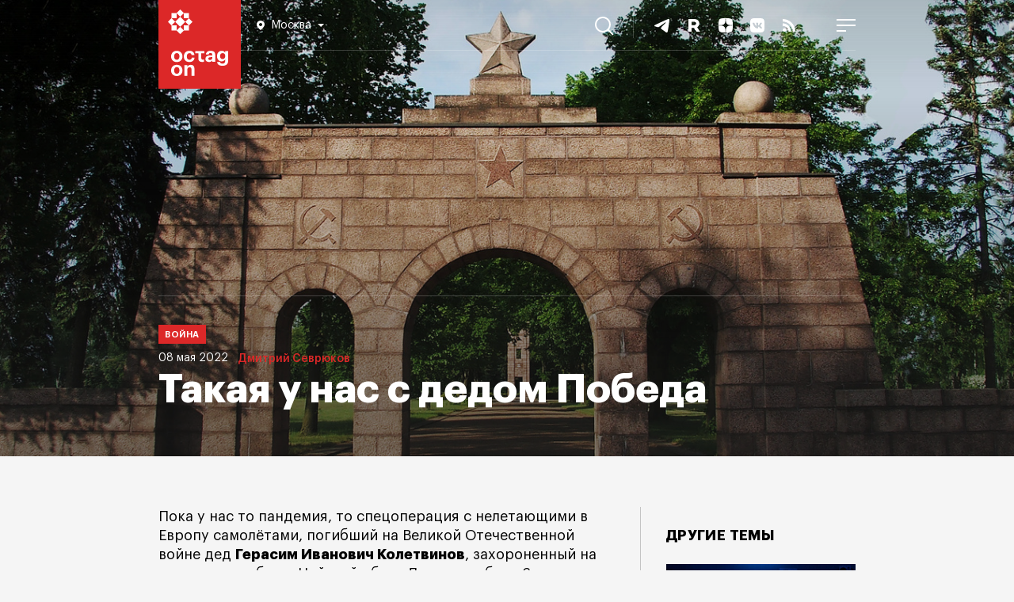

--- FILE ---
content_type: text/html; charset=UTF-8
request_url: https://octagon.media/vojna/takaya_u_nas_s_dedom_pobeda.html
body_size: 16949
content:
                                        
<!DOCTYPE html>
<html lang="ru">
<head>
<!--Head-->
<title>Такая у нас с дедом Победа | Октагон.Медиа</title>
<meta charset="utf-8" />
<meta name="viewport" content="width=device-width, initial-scale=1.0" />
<meta name="keywords" content="Победа, 9 Мая, пандемия, спецоперация, военные истории, Великая отечественная война, Дрезден, герои войны" />
<meta name="description" content="Пока у нас то пандемия, то спецоперация с нелетающими самолетами в Европу, погибший на Великой Отечественной войне дед Герасим Иванович Колетвинов, захороненный на русском кладбище Цайтхайн близ Дрездена, блок 6, участок 823, устал ждать приезда внука. Младший брат моей бабушки, призванный в конце июня 1941-го года, в первые дни нашествия фашистов, долгие годы числился без вести пропавшим под Могилёвом в Белоруссии. Видимо, не зря ещё в детстве произвели особое на меня впечатление книга Константина Симонова «Живые и мёртвые» и одноименный кинофильм с Кириллом Лавровым и Анатолием Папановым в роли комбрига Серпилина, руководившего в тех краях обороной. Когда в прошлогоднем мае благодаря усилиям российских, австрийских и немецких поисковиков наконец выяснилась судьба деда Герасима и стало известно место его захоронения, оказалось, что мобилизованный красноармеец Колетвинов принял бой с превосходящими силами противника именно на том направлении, оказавшись в описанной Симоновым трагической мясорубке первых дней войны. Вместе с сотнями тысяч таких же, как он, советских бойцов, бившихся в окружении, дед Герасим был пленен и погиб в нацистском шталаге IV H (304) 16.11.1941 г." />

<link rel="icon" href="https://octagon.media/favicon.png" type="image/png" />

<link rel="canonical" href="https://octagon.media/vojna/takaya_u_nas_s_dedom_pobeda.html" />

<link rel="stylesheet" href="/_css/fonts.css" type="text/css" />
<link rel="stylesheet" href="https://octagon.media/_css/style.min.css?rand=5595" type="text/css" />
<link rel="stylesheet" href="https://octagon.media/_css/slick.css" type="text/css" />
<link rel="stylesheet" href="https://octagon.media/_css/lightslider.css" type="text/css" />
<link rel="stylesheet" href="https://octagon.media/_css/embed.css" type="text/css" />

<script type="text/javascript" src="https://octagon.media/_js/1.jquery-3.5.1.min.js"></script>
<script type="text/javascript" src="/_js/js.js?r=8132"></script>
<script type="text/javascript" src="https://octagon.media/_js/slick.min.js"></script>
<script type="text/javascript" src="https://octagon.media/_js/media.js"></script>
<!--<script src="https://www.youtube.com/iframe_api"></script>-->
<script src="https://octagon.media/_js/lightslider.js"></script>

<link rel="stylesheet" href="https://octagon.media/_css/jquery.mCustomScrollbar.min.css" type="text/css" />
<script src="https://octagon.media/_js/jquery.mCustomScrollbar.min.js"></script>

<link rel="alternate" type="application/rss+xml" title="Октагон.Медиа новости и статьи" href="https://octagon.media/google_news.xml" />

<!-- Verifications -->
<meta name="google-site-verification" content="7koLG9Q0oIwGpy98M3sFHDe06FtPKLlhFwMoQOR87Ps" />
<!-- Pinterest verification -->
<meta name="p:domain_verify" content="b171340a9bd4949bbb7babe48d098c21"/>

<!-- Yandex.RTB -->
<script>window.yaContextCb=window.yaContextCb||[]</script>
<script src="https://yandex.ru/ads/system/context.js" async></script>

<!-- СМИ24 -->
<script async src="https://jsn.24smi.net/smi.js"></script><meta property="og:type" content="article" />
<meta property="og:title" content="Такая у нас с дедом Победа" />
<meta property="og:description" content="Пока у нас то пандемия, то спецоперация с нелетающими самолетами в Европу, погибший на Великой Отечественной войне дед Герасим Иванович Колетвинов, захороненный на русском кладбище Цайтхайн близ Дрездена, блок 6, участок 823, устал ждать приезда внука. Младший брат моей бабушки, призванный в конце июня 1941-го года, в первые дни нашествия фашистов, долгие годы числился без вести пропавшим под Могилёвом в Белоруссии. Видимо, не зря ещё в детстве произвели особое на меня впечатление книга Константина Симонова «Живые и мёртвые» и одноименный кинофильм с Кириллом Лавровым и Анатолием Папановым в роли комбрига Серпилина, руководившего в тех краях обороной. Когда в прошлогоднем мае благодаря усилиям российских, австрийских и немецких поисковиков наконец выяснилась судьба деда Герасима и стало известно место его захоронения, оказалось, что мобилизованный красноармеец Колетвинов принял бой с превосходящими силами противника именно на том направлении, оказавшись в описанной Симоновым трагической мясорубке первых дней войны. Вместе с сотнями тысяч таких же, как он, советских бойцов, бившихся в окружении, дед Герасим был пленен и погиб в нацистском шталаге IV H (304) 16.11.1941 г." />
<meta property="og:url" content="https://octagon.media/vojna/takaya_u_nas_s_dedom_pobeda.html" />
<meta property="og:image" content="https://cms.octagon.media/_clients/591571c7-9a4a-4a42-9059-6db42dee462b/files/pics/1920x944/2022_05_08__1920x944_2496.jpg" />
<script type="text/javascript" src="https://vk.ru/js/api/openapi.js?168"></script>
</head>
<body class="arts">
<!--Шапка-->
<header>
    
    <div class="nav_panel">
        <ul>
            <li>
           		<a class="logo" href="/"></a>
<div class="location-wrap">
    <div class="location">
        <svg width="10" height="12" viewBox="0 0 10 12" fill="none" xmlns="http://www.w3.org/2000/svg">
            <path fill-rule="evenodd" clip-rule="evenodd" d="M0 4.90587C0 2.20135 2.24324 0 5 0C7.75676 0 10 2.20135 10 4.90587C10 7.24676 8.2732 8.88388 6.08935 10.9543L6.08378 10.9596C5.72973 11.295 5.36757 11.641 5 12C4.63243 11.641 4.26757 11.295 3.91351 10.9596C1.72703 8.88666 0 7.24874 0 4.90587ZM5 7C6.10457 7 7 6.10457 7 5C7 3.89543 6.10457 3 5 3C3.89543 3 3 3.89543 3 5C3 6.10457 3.89543 7 5 7Z" fill="white"/>
        </svg>
        <span></span>
        <svg class="arrow-bot" width="8" height="4" viewBox="0 0 8 4" fill="none" xmlns="http://www.w3.org/2000/svg">
        <path d="M4 4L0 0H8L4 4Z" fill="white"/>
        </svg>
    </div>
<!--
    <div class="location-answer-wrap">
        <div class="location-top">
            <span>Ваш регион Екатеринбург?</span>
        </div>
        <div class="location-answer">
            <div class="answer-var answer-yes">
                <span>Да</span>
            </div>
            <div class="answer-var answer-no">
                <span>изменить</span>
            </div>
        </div>
    </div>
-->
    <div class="location-list-wrap">
        <ul class="city">
            <li link="https://octagon.media">Москва</li>
<!--            <li link="https://spb.octagon.media">Санкт-Петербург</li>-->
<!--            <li link="https://crimea.octagon.media">Крым</li>-->
            <li link="https://ural.octagon.media">Урал</li>
<!--            <li link="https://sibir.octagon.media">Сибирь</li>-->
<!--            <li link="https://dv.octagon.media">Дальний Восток</li>-->
        </ul>
    </div>            
</div>                
           	</li>
           	<li>
				<nav>
                    <ul class="menu_items">
                        <li><a class="menu_inv" href="/rassledovaniya/">Расследования</a></li>
                        <!--<li><a href="https://octagon.media/novosti/">Новости</a></li>-->
    	                <li><a href="/politika/">Политика</a></li>
        	            <li><a href="/ekonomika/">Экономика</a></li>
            	        <li><a href="/istorii/">Истории</a></li>
                        <li><a href="/vojna/">Война</a></li>
            	        <li><a href="/mir/">Мир</a></li>
                    	<li><a href="https://octagon.media/blogi/">Блоги</a></li>
                    	<li><a href="https://sp.octagon.media/">Спецпроекты</a></li>
                        <li><a class="menu_popular" href="/populyarnoe/">Популярное</a></li>     
                    	<li class="tridots">
                    		<a href="javascript:void(0)" onclick="showMenuBar()">
                    		<svg width="16" height="8" viewBox="0 0 16 8" fill="none" xmlns="http://www.w3.org/2000/svg">
                    		  <path fill-rule="evenodd" clip-rule="evenodd" d="M4 4C4 5.10457 3.10457 6 2 6C0.895431 6 0 5.10457 0 4C0 2.89543 0.895431 2 2 2C3.10457 2 4 2.89543 4 4ZM10 4C10 5.10457 9.10457 6 8 6C6.89543 6 6 5.10457 6 4C6 2.89543 6.89543 2 8 2C9.10457 2 10 2.89543 10 4ZM14 6C15.1046 6 16 5.10457 16 4C16 2.89543 15.1046 2 14 2C12.8954 2 12 2.89543 12 4C12 5.10457 12.8954 6 14 6Z" fill="white"></path>
                    		</svg>                        
                    		</a>
                    	</li>
                    </ul>
                </nav>            		
           	</li>
           	<li>
              	<a href="javascript:void(0);" onclick="searchBlock()" class="search">
                    <svg width="24" height="24" viewBox="0 0 24 24" fill="none" xmlns="http://www.w3.org/2000/svg">
                        <path fill-rule="evenodd" clip-rule="evenodd" d="M17.9496 9.97479C17.9496 14.3791 14.3791 17.9496 9.97479 17.9496C5.57043 17.9496 2 14.3791 2 9.97479C2 5.57043 5.57043 2 9.97479 2C14.3791 2 17.9496 5.57043 17.9496 9.97479ZM16.2856 17.6998C14.5664 19.106 12.3691 19.9496 9.97479 19.9496C4.46587 19.9496 0 15.4837 0 9.97479C0 4.46587 4.46587 0 9.97479 0C15.4837 0 19.9496 4.46587 19.9496 9.97479C19.9496 12.3691 19.106 14.5664 17.6998 16.2856L23.6491 22.2349L22.2349 23.6491L16.2856 17.6998Z" fill="white"/>
                    </svg>
                	<span>Поиск</span>
                </a>           		
           	</li>
          	<li>
                <ul class="soc_items">
                    <li>
                        <a href="https://t.me/octagonmedia" target="_blank">
                            <svg width="24" height="24" viewBox="0 0 24 24" fill="none" xmlns="http://www.w3.org/2000/svg">
                            <path d="M3.30615 11.3185C8.40641 8.91938 11.8074 7.33777 13.5091 6.57361C18.3677 4.39178 19.3773 4.01277 20.0354 4.00012C20.1801 3.9975 20.5037 4.03623 20.7133 4.21986C20.8903 4.37492 20.939 4.58438 20.9623 4.73139C20.9856 4.8784 21.0146 5.2133 20.9916 5.47498C20.7283 8.46174 19.589 15.7098 19.0094 19.055C18.7642 20.4705 18.2813 20.9451 17.8138 20.9916C16.7978 21.0925 16.0263 20.2667 15.0422 19.5702C13.5024 18.4805 12.6325 17.8021 11.1378 16.7387C9.4105 15.5097 10.5303 14.8343 11.5147 13.7304C11.7723 13.4415 16.2488 9.04555 16.3354 8.64677C16.3463 8.59689 16.3563 8.41098 16.254 8.31282C16.1517 8.21465 16.0007 8.24822 15.8918 8.27492C15.7373 8.31276 13.2775 10.0681 8.51212 13.5411C7.81389 14.0587 7.18145 14.3109 6.61481 14.2977C5.99014 14.2831 4.78851 13.9164 3.89523 13.6029C2.79958 13.2184 1.92878 13.0151 2.0046 12.362C2.0441 12.0219 2.47795 11.674 3.30615 11.3185Z" fill="white"/>
                            </svg>                        
                        </a>
                    </li>
<!--    
                    <li>
                        <a href="https://www.youtube.com/c/Octagon_media" target="_blank">
                        <svg width="24" height="24" viewBox="0 0 24 24" fill="none" xmlns="http://www.w3.org/2000/svg">
                        <path fill-rule="evenodd" clip-rule="evenodd" d="M19.8153 5.41816C20.6763 5.64864 21.353 6.32526 21.5835 7.18627C22 8.7453 22 12 22 12C22 12 22 15.2547 21.5818 16.8137C21.3513 17.6747 20.6747 18.3514 19.8136 18.5818C18.2545 19 12 19 12 19C12 19 5.74547 19 4.18637 18.5818C3.32532 18.3514 2.64867 17.6747 2.41818 16.8137C2 15.2547 2 12 2 12C2 12 2 8.7453 2.41818 7.18627C2.64867 6.32526 3.32532 5.64864 4.18637 5.41816C5.74547 5 12 5 12 5C12 5 18.2545 5 19.8153 5.41816ZM15.1976 12L10 14.9995V9.00044L15.1976 12Z" fill="white"></path>
                        </svg>                        
                        </a>
                    </li>
-->
                    <li>
                        <a href="https://rutube.ru/channel/23625604" target="_blank">
                        <svg width="24" height="24" viewBox="0 0 24 24" fill="none" xmlns="http://www.w3.org/2000/svg">
                        <path d="M15.1546 19.969L12.102 15.3398H12.0708H9.01823V19.969H5V4H12.0397C16.0579 4 18.7367 6.17477 18.7367 9.62332C18.7367 11.7049 17.7088 13.4136 15.9956 14.4078L19.7958 20H15.1546V19.969ZM9.04938 11.767H12.0085C13.566 11.767 14.7497 10.9282 14.7497 9.59225C14.7497 8.28739 13.5349 7.47962 12.0085 7.47962H9.04938V11.767Z" fill="white"/>
                        </svg>                    
                        </a>
                    </li>
                    
                    <li>
                        <a href="https://dzen.ru/octagon_media" target="_blank">
                        <svg width="24" height="24" viewBox="0 0 24 24" fill="none" xmlns="http://www.w3.org/2000/svg">
                        <path fill-rule="evenodd" clip-rule="evenodd" d="M11.9008 3C8.19102 3.00035 5.62048 3.01269 4.30101 4.30121C3.01257 5.6204 3.00023 8.31167 3.00023 11.9008C6.98546 11.7805 8.80789 11.6807 10.2614 10.2614C11.6807 8.80784 11.7805 6.98543 11.9008 3ZM4.30078 19.6991C3.01234 18.3799 3 15.6887 3 12.0996C6.98524 12.2198 8.80767 12.3196 10.2612 13.739C11.6804 15.1925 11.7803 17.0149 11.9005 21C8.19079 21 5.62025 20.988 4.30078 19.6991ZM12.0995 21C12.2197 17.0149 12.3196 15.1925 13.7389 13.739C15.1923 12.3196 17.0148 12.2198 21 12.0996C20.9996 15.6887 20.9873 18.3799 19.6989 19.6991C18.3794 20.988 15.8092 21 12.0995 21ZM12.0995 3C12.2197 6.98543 12.3196 8.80784 13.7389 10.2614C15.1923 11.6807 17.0148 11.7805 21 11.9008C20.9996 8.31167 20.9873 5.6204 19.6989 4.30121C18.3794 3.01269 15.8092 3.00035 12.0995 3Z" fill="white"></path>
                        </svg>                        
                        </a>
                    </li>
                    
                    <li>
                        <a href="https://vk.ru/octagon_media" target="_blank">
                        <svg width="24" height="24" viewBox="0 0 24 24" fill="none" xmlns="http://www.w3.org/2000/svg">
                        <path fill-rule="evenodd" clip-rule="evenodd" d="M14.7629 3H9.23713C4.19407 3 3 4.19407 3 9.23713V14.7629C3 19.8059 4.19407 21 9.23713 21H14.7629C19.8059 21 21 19.8059 21 14.7629V9.23713C21 4.19407 19.8059 3 14.7629 3ZM17.3417 8.71636C17.7355 8.71636 17.8244 8.91961 17.7355 9.19907C17.5967 9.83955 16.4443 11.5385 16.0874 12.0647C16.0196 12.1647 15.9805 12.2224 15.9825 12.2224C15.8428 12.451 15.792 12.5526 15.9825 12.8067C16.0514 12.9006 16.1975 13.044 16.3644 13.2078C16.5361 13.3762 16.7298 13.5664 16.8844 13.7467C17.4433 14.3819 17.8752 14.9154 17.9896 15.2838C18.0912 15.6522 17.9134 15.8427 17.5323 15.8427H16.2239C15.8771 15.8427 15.6984 15.6436 15.3175 15.2192C15.1542 15.0372 14.9537 14.8138 14.6868 14.547C13.9119 13.7975 13.569 13.6959 13.3784 13.6959C13.1117 13.6959 13.0354 13.7594 13.0354 14.1405V15.3219C13.0354 15.6394 12.9338 15.83 12.0954 15.83C10.7108 15.83 9.17376 14.9916 8.09401 13.4291C6.46804 11.1426 6.02344 9.41502 6.02344 9.07205C6.02344 8.8815 6.08695 8.70366 6.46804 8.70366H7.78914C8.11942 8.70366 8.24645 8.84339 8.37348 9.21178C9.02132 11.0791 10.1011 12.7178 10.5457 12.7178C10.7108 12.7178 10.787 12.6416 10.787 12.2224V10.2915C10.7557 9.7427 10.5646 9.50358 10.4229 9.32627C10.3351 9.21629 10.2662 9.1301 10.2662 9.00853C10.2662 8.8561 10.3932 8.70366 10.5965 8.70366H12.6544C12.9338 8.70366 13.0354 8.8561 13.0354 9.18637V11.7905C13.0354 12.0699 13.1498 12.1716 13.2387 12.1716C13.4038 12.1716 13.5436 12.0699 13.8484 11.7651C14.7884 10.7107 15.4617 9.08475 15.4617 9.08475C15.5506 8.89421 15.7031 8.71636 16.0333 8.71636H17.3417Z" fill="white"></path>
                        </svg>                        
                        </a>
                    </li>
                    
                    <li>
                        <a href="https://octagon.media/rss.xml" target="_blank">
                        <svg width="24" height="24" viewBox="0 0 24 24" fill="none" xmlns="http://www.w3.org/2000/svg">
                        <path d="M8.33533 17.8347C8.33533 19.0307 7.36467 20 6.168 20C4.97067 20 4 19.0307 4 17.8347C4 16.6387 4.97067 15.6693 6.168 15.6693C7.36467 15.67 8.33533 16.6387 8.33533 17.8347ZM4 9.45333V12.6607C8.03333 12.702 11.3067 15.9713 11.348 20H14.5593C14.518 14.1933 9.814 9.49467 4 9.45333ZM4 7.208C11.0533 7.23867 16.768 12.9373 16.7887 20H20C19.98 11.1793 12.83 4.03067 4 4V7.208Z" fill="white"></path>
                        </svg>                        
                        </a>
                    </li>
                    
                    <li>
                        <a href="javascript:void(0);" onclick="showMobileMenuBlock()">
                        <svg width="24" height="16" viewBox="0 0 24 16" fill="none" xmlns="http://www.w3.org/2000/svg">
                        <path fill-rule="evenodd" clip-rule="evenodd" d="M24 2H0V0H24V2ZM24 9H0V7H24V9ZM0 16H12V14H0V16Z" fill="white"></path>
                        </svg>
                        </a>                        
                    </li>
                    
                </ul>          		
          	</li>
        </ul>
    </div>
    
</header><div class="big_back">
    <picture><source media="(max-width: 660px)" srcset="https://cms.octagon.media/_clients/591571c7-9a4a-4a42-9059-6db42dee462b/files/preview/2022_05_08__1920x944_2496_660x325_945549.jpg" /><source media="(max-width: 900px)" srcset="https://cms.octagon.media/_clients/591571c7-9a4a-4a42-9059-6db42dee462b/files/preview/2022_05_08__1920x944_2496_900x443_945549.jpg" /><source media="(max-width: 1350px)" srcset="https://cms.octagon.media/_clients/591571c7-9a4a-4a42-9059-6db42dee462b/files/preview/2022_05_08__1920x944_2496_1350x664_945549.jpg" /><source media="(max-width: 1700px)" srcset="https://cms.octagon.media/_clients/591571c7-9a4a-4a42-9059-6db42dee462b/files/preview/2022_05_08__1920x944_2496_1700x836_945549.jpg" /><source media="(max-width: 1920px)" srcset="https://cms.octagon.media/_clients/591571c7-9a4a-4a42-9059-6db42dee462b/files/pics/1920x944/2022_05_08__1920x944_2496.jpg" /><img src="https://cms.octagon.media/_clients/591571c7-9a4a-4a42-9059-6db42dee462b/files/pics/1920x944/2022_05_08__1920x944_2496.jpg" alt="Такая у нас с дедом Победа" title="Такая у нас с дедом Победа" /></picture>    <div class="art_caption">
        <h1>Такая у нас с дедом Победа</h1>
        <div class="meta">
            <span class="category">Война</span>
            <span class="date">08 мая 2022</span>
            <span class="author">
                                <a href="https://octagon.media/?author=Дмитрий Севрюков">Дмитрий Севрюков</a>
                                    
            </span>
        </div>
    </div>
</div>

<div class="content">

    <!--Страница-->
    <main>

        <article>

            <!--    
            <div class="donate">
                <a href="https://donate.stream/octagonmedia" target="_blank">Поддержите</a> независимые СМИ в России, <a href="https://donate.stream/octagonmedia" target="_blank">поддержите</a> «Октагон».
            </div>
            -->

            <!--Пул-->            
                    
            <div class="share_rails"><div class="share_vert"><ul>

<li>
<a class="share_tg" target="_blank" href="https://telegram.me/share/url?url=https%3A%2F%2Foctagon.media%2Fvojna%2Ftakaya_u_nas_s_dedom_pobeda.html&amp;text=%D0%9F%D0%BE%D0%BA%D0%B0+%D1%83+%D0%BD%D0%B0%D1%81+%D1%82%D0%BE+%D0%BF%D0%B0%D0%BD%D0%B4%D0%B5%D0%BC%D0%B8%D1%8F%2C+%D1%82%D0%BE+%D1%81%D0%BF%D0%B5%D1%86%D0%BE%D0%BF%D0%B5%D1%80%D0%B0%D1%86%D0%B8%D1%8F+%D1%81+%D0%BD%D0%B5%D0%BB%D0%B5%D1%82%D0%B0%D1%8E%D1%89%D0%B8%D0%BC%D0%B8+%D1%81%D0%B0%D0%BC%D0%BE%D0%BB%D0%B5%D1%82%D0%B0%D0%BC%D0%B8+%D0%B2+%D0%95%D0%B2%D1%80%D0%BE%D0%BF%D1%83%2C+%D0%BF%D0%BE%D0%B3%D0%B8%D0%B1%D1%88%D0%B8%D0%B9+%D0%BD%D0%B0+%D0%92%D0%B5%D0%BB%D0%B8%D0%BA%D0%BE%D0%B9+%D0%9E%D1%82%D0%B5%D1%87%D0%B5%D1%81%D1%82%D0%B2%D0%B5%D0%BD%D0%BD%D0%BE%D0%B9+%D0%B2%D0%BE%D0%B9%D0%BD%D0%B5+%D0%B4%D0%B5%D0%B4+%D0%93%D0%B5%D1%80%D0%B0%D1%81%D0%B8%D0%BC+%D0%98%D0%B2%D0%B0%D0%BD%D0%BE%D0%B2%D0%B8%D1%87+%D0%9A%D0%BE%D0%BB%D0%B5%D1%82%D0%B2%D0%B8%D0%BD%D0%BE%D0%B2%2C+%D0%B7%D0%B0%D1%85%D0%BE%D1%80%D0%BE%D0%BD%D0%B5%D0%BD%D0%BD%D1%8B%D0%B9+%D0%BD%D0%B0+%D1%80%D1%83%D1%81%D1%81%D0%BA%D0%BE%D0%BC+%D0%BA%D0%BB%D0%B0%D0%B4%D0%B1%D0%B8%D1%89%D0%B5+%D0%A6%D0%B0%D0%B9%D1%82%D1%85%D0%B0%D0%B9%D0%BD+%D0%B1%D0%BB%D0%B8%D0%B7+%D0%94%D1%80%D0%B5%D0%B7%D0%B4%D0%B5%D0%BD%D0%B0%2C+%D0%B1%D0%BB%D0%BE%D0%BA+6%2C+%D1%83%D1%87%D0%B0%D1%81%D1%82%D0%BE%D0%BA+823%2C+%D1%83%D1%81%D1%82%D0%B0%D0%BB+%D0%B6%D0%B4%D0%B0%D1%82%D1%8C+%D0%BF%D1%80%D0%B8%D0%B5%D0%B7%D0%B4%D0%B0+%D0%B2%D0%BD%D1%83%D0%BA%D0%B0.+%D0%9C%D0%BB%D0%B0%D0%B4%D1%88%D0%B8%D0%B9+%D0%B1%D1%80%D0%B0%D1%82+%D0%BC%D0%BE%D0%B5%D0%B9+%D0%B1%D0%B0%D0%B1%D1%83%D1%88%D0%BA%D0%B8%2C+%D0%BF%D1%80%D0%B8%D0%B7%D0%B2%D0%B0%D0%BD%D0%BD%D1%8B%D0%B9+%D0%B2+%D0%BA%D0%BE%D0%BD%D1%86%D0%B5+%D0%B8%D1%8E%D0%BD%D1%8F+1941-%D0%B3%D0%BE+%D0%B3%D0%BE%D0%B4%D0%B0%2C+%D0%B2+%D0%BF%D0%B5%D1%80%D0%B2%D1%8B%D0%B5+%D0%B4%D0%BD%D0%B8+%D0%BD%D0%B0%D1%88%D0%B5%D1%81%D1%82%D0%B2%D0%B8%D1%8F+%D1%84%D0%B0%D1%88%D0%B8%D1%81%D1%82%D0%BE%D0%B2%2C+%D0%B4%D0%BE%D0%BB%D0%B3%D0%B8%D0%B5+%D0%B3%D0%BE%D0%B4%D1%8B+%D1%87%D0%B8%D1%81%D0%BB%D0%B8%D0%BB%D1%81%D1%8F+%D0%B1%D0%B5%D0%B7+%D0%B2%D0%B5%D1%81%D1%82%D0%B8+%D0%BF%D1%80%D0%BE%D0%BF%D0%B0%D0%B2%D1%88%D0%B8%D0%BC+%D0%BF%D0%BE%D0%B4+%D0%9C%D0%BE%D0%B3%D0%B8%D0%BB%D1%91%D0%B2%D0%BE%D0%BC+%D0%B2+%D0%91%D0%B5%D0%BB%D0%BE%D1%80%D1%83%D1%81%D1%81%D0%B8%D0%B8.+%D0%92%D0%B8%D0%B4%D0%B8%D0%BC%D0%BE%2C+%D0%BD%D0%B5+%D0%B7%D1%80%D1%8F+%D0%B5%D1%89%D1%91+%D0%B2+%D0%B4%D0%B5%D1%82%D1%81%D1%82%D0%B2%D0%B5+%D0%BF%D1%80%D0%BE%D0%B8%D0%B7%D0%B2%D0%B5%D0%BB%D0%B8+%D0%BE%D1%81%D0%BE%D0%B1%D0%BE%D0%B5+%D0%BD%D0%B0+%D0%BC%D0%B5%D0%BD%D1%8F+%D0%B2%D0%BF%D0%B5%D1%87%D0%B0%D1%82%D0%BB%D0%B5%D0%BD%D0%B8%D0%B5+%D0%BA%D0%BD%D0%B8%D0%B3%D0%B0+%D0%9A%D0%BE%D0%BD%D1%81%D1%82%D0%B0%D0%BD%D1%82%D0%B8%D0%BD%D0%B0+%D0%A1%D0%B8%D0%BC%D0%BE%D0%BD%D0%BE%D0%B2%D0%B0+%C2%AB%D0%96%D0%B8%D0%B2%D1%8B%D0%B5+%D0%B8+%D0%BC%D1%91%D1%80%D1%82%D0%B2%D1%8B%D0%B5%C2%BB+%D0%B8+%D0%BE%D0%B4%D0%BD%D0%BE%D0%B8%D0%BC%D0%B5%D0%BD%D0%BD%D1%8B%D0%B9+%D0%BA%D0%B8%D0%BD%D0%BE%D1%84%D0%B8%D0%BB%D1%8C%D0%BC+%D1%81+%D0%9A%D0%B8%D1%80%D0%B8%D0%BB%D0%BB%D0%BE%D0%BC+%D0%9B%D0%B0%D0%B2%D1%80%D0%BE%D0%B2%D1%8B%D0%BC+%D0%B8+%D0%90%D0%BD%D0%B0%D1%82%D0%BE%D0%BB%D0%B8%D0%B5%D0%BC+%D0%9F%D0%B0%D0%BF%D0%B0%D0%BD%D0%BE%D0%B2%D1%8B%D0%BC+%D0%B2+%D1%80%D0%BE%D0%BB%D0%B8+%D0%BA%D0%BE%D0%BC%D0%B1%D1%80%D0%B8%D0%B3%D0%B0+%D0%A1%D0%B5%D1%80%D0%BF%D0%B8%D0%BB%D0%B8%D0%BD%D0%B0%2C+%D1%80%D1%83%D0%BA%D0%BE%D0%B2%D0%BE%D0%B4%D0%B8%D0%B2%D1%88%D0%B5%D0%B3%D0%BE+%D0%B2+%D1%82%D0%B5%D1%85+%D0%BA%D1%80%D0%B0%D1%8F%D1%85+%D0%BE%D0%B1%D0%BE%D1%80%D0%BE%D0%BD%D0%BE%D0%B9.+%D0%9A%D0%BE%D0%B3%D0%B4%D0%B0+%D0%B2+%D0%BF%D1%80%D0%BE%D1%88%D0%BB%D0%BE%D0%B3%D0%BE%D0%B4%D0%BD%D0%B5%D0%BC+%D0%BC%D0%B0%D0%B5+%D0%B1%D0%BB%D0%B0%D0%B3%D0%BE%D0%B4%D0%B0%D1%80%D1%8F+%D1%83%D1%81%D0%B8%D0%BB%D0%B8%D1%8F%D0%BC+%D1%80%D0%BE%D1%81%D1%81%D0%B8%D0%B9%D1%81%D0%BA%D0%B8%D1%85%2C+%D0%B0%D0%B2%D1%81%D1%82%D1%80%D0%B8%D0%B9%D1%81%D0%BA%D0%B8%D1%85+%D0%B8+%D0%BD%D0%B5%D0%BC%D0%B5%D1%86%D0%BA%D0%B8%D1%85+%D0%BF%D0%BE%D0%B8%D1%81%D0%BA%D0%BE%D0%B2%D0%B8%D0%BA%D0%BE%D0%B2+%D0%BD%D0%B0%D0%BA%D0%BE%D0%BD%D0%B5%D1%86+%D0%B2%D1%8B%D1%8F%D1%81%D0%BD%D0%B8%D0%BB%D0%B0%D1%81%D1%8C+%D1%81%D1%83%D0%B4%D1%8C%D0%B1%D0%B0+%D0%B4%D0%B5%D0%B4%D0%B0+%D0%93%D0%B5%D1%80%D0%B0%D1%81%D0%B8%D0%BC%D0%B0+%D0%B8+%D1%81%D1%82%D0%B0%D0%BB%D0%BE+%D0%B8%D0%B7%D0%B2%D0%B5%D1%81%D1%82%D0%BD%D0%BE+%D0%BC%D0%B5%D1%81%D1%82%D0%BE+%D0%B5%D0%B3%D0%BE+%D0%B7%D0%B0%D1%85%D0%BE%D1%80%D0%BE%D0%BD%D0%B5%D0%BD%D0%B8%D1%8F%2C+%D0%BE%D0%BA%D0%B0%D0%B7%D0%B0%D0%BB%D0%BE%D1%81%D1%8C%2C+%D1%87%D1%82%D0%BE+%D0%BC%D0%BE%D0%B1%D0%B8%D0%BB%D0%B8%D0%B7%D0%BE%D0%B2%D0%B0%D0%BD%D0%BD%D1%8B%D0%B9+%D0%BA%D1%80%D0%B0%D1%81%D0%BD%D0%BE%D0%B0%D1%80%D0%BC%D0%B5%D0%B5%D1%86+%D0%9A%D0%BE%D0%BB%D0%B5%D1%82%D0%B2%D0%B8%D0%BD%D0%BE%D0%B2+%D0%BF%D1%80%D0%B8%D0%BD%D1%8F%D0%BB+%D0%B1%D0%BE%D0%B9+%D1%81+%D0%BF%D1%80%D0%B5%D0%B2%D0%BE%D1%81%D1%85%D0%BE%D0%B4%D1%8F%D1%89%D0%B8%D0%BC%D0%B8+%D1%81%D0%B8%D0%BB%D0%B0%D0%BC%D0%B8+%D0%BF%D1%80%D0%BE%D1%82%D0%B8%D0%B2%D0%BD%D0%B8%D0%BA%D0%B0+%D0%B8%D0%BC%D0%B5%D0%BD%D0%BD%D0%BE+%D0%BD%D0%B0+%D1%82%D0%BE%D0%BC+%D0%BD%D0%B0%D0%BF%D1%80%D0%B0%D0%B2%D0%BB%D0%B5%D0%BD%D0%B8%D0%B8%2C+%D0%BE%D0%BA%D0%B0%D0%B7%D0%B0%D0%B2%D1%88%D0%B8%D1%81%D1%8C+%D0%B2+%D0%BE%D0%BF%D0%B8%D1%81%D0%B0%D0%BD%D0%BD%D0%BE%D0%B9+%D0%A1%D0%B8%D0%BC%D0%BE%D0%BD%D0%BE%D0%B2%D1%8B%D0%BC+%D1%82%D1%80%D0%B0%D0%B3%D0%B8%D1%87%D0%B5%D1%81%D0%BA%D0%BE%D0%B9+%D0%BC%D1%8F%D1%81%D0%BE%D1%80%D1%83%D0%B1%D0%BA%D0%B5+%D0%BF%D0%B5%D1%80%D0%B2%D1%8B%D1%85+%D0%B4%D0%BD%D0%B5%D0%B9+%D0%B2%D0%BE%D0%B9%D0%BD%D1%8B.+%D0%92%D0%BC%D0%B5%D1%81%D1%82%D0%B5+%D1%81+%D1%81%D0%BE%D1%82%D0%BD%D1%8F%D0%BC%D0%B8+%D1%82%D1%8B%D1%81%D1%8F%D1%87+%D1%82%D0%B0%D0%BA%D0%B8%D1%85+%D0%B6%D0%B5%2C+%D0%BA%D0%B0%D0%BA+%D0%BE%D0%BD%2C+%D1%81%D0%BE%D0%B2%D0%B5%D1%82%D1%81%D0%BA%D0%B8%D1%85+%D0%B1%D0%BE%D0%B9%D1%86%D0%BE%D0%B2%2C+%D0%B1%D0%B8%D0%B2%D1%88%D0%B8%D1%85%D1%81%D1%8F+%D0%B2+%D0%BE%D0%BA%D1%80%D1%83%D0%B6%D0%B5%D0%BD%D0%B8%D0%B8%2C+%D0%B4%D0%B5%D0%B4+%D0%93%D0%B5%D1%80%D0%B0%D1%81%D0%B8%D0%BC+%D0%B1%D1%8B%D0%BB+%D0%BF%D0%BB%D0%B5%D0%BD%D0%B5%D0%BD+%D0%B8+%D0%BF%D0%BE%D0%B3%D0%B8%D0%B1+%D0%B2+%D0%BD%D0%B0%D1%86%D0%B8%D1%81%D1%82%D1%81%D0%BA%D0%BE%D0%BC+%D1%88%D1%82%D0%B0%D0%BB%D0%B0%D0%B3%D0%B5+IV+H+%28304%29+16.11.1941+%D0%B3.&amp;utm_source=share2">
<svg width="48" height="48" viewBox="0 0 48 48" fill="none" xmlns="http://www.w3.org/2000/svg">
<circle cx="24" cy="24" r="24" fill="white"/>
<path d="M11.5124 22.1795C17.418 19.4981 21.3559 17.7304 23.3263 16.8764C28.9521 14.4379 30.1211 14.0143 30.883 14.0001C31.0506 13.9972 31.4253 14.0405 31.668 14.2457C31.873 14.419 31.9294 14.6531 31.9563 14.8174C31.9833 14.9817 32.0169 15.356 31.9902 15.6485C31.6854 18.9866 30.3662 27.0874 29.6951 30.8262C29.4111 32.4082 28.852 32.9387 28.3107 32.9906C27.1343 33.1034 26.2409 32.1804 25.1015 31.402C23.3186 30.1841 22.3113 29.4259 20.5807 28.2374C18.5806 26.8638 19.8772 26.1089 21.017 24.8752C21.3153 24.5523 26.4986 19.6391 26.5989 19.1934C26.6115 19.1377 26.6231 18.9299 26.5046 18.8202C26.3862 18.7105 26.2114 18.748 26.0852 18.7779C25.9064 18.8201 23.0581 20.782 17.5403 24.6635C16.7319 25.2421 15.9996 25.524 15.3435 25.5092C14.6202 25.4929 13.2288 25.083 12.1945 24.7326C10.9258 24.3029 9.91753 24.0757 10.0053 23.3458C10.0511 22.9656 10.5534 22.5769 11.5124 22.1795Z" fill="#ADADAD"/>
</svg>
</a>
</li>

<li>
<a class="share_vk" target="_blank" href="https://vk.ru/share.php?url=https%3A%2F%2Foctagon.media%2Fvojna%2Ftakaya_u_nas_s_dedom_pobeda.html&amp;title=%D0%A2%D0%B0%D0%BA%D0%B0%D1%8F+%D1%83+%D0%BD%D0%B0%D1%81+%D1%81+%D0%B4%D0%B5%D0%B4%D0%BE%D0%BC+%D0%9F%D0%BE%D0%B1%D0%B5%D0%B4%D0%B0&amp;image=//cms.octagon.media/_clients/591571c7-9a4a-4a42-9059-6db42dee462b/files/pics/1920x944/2022_05_08__1920x944_2496.jpg&amp;noparse=false" onclick="window.open(this.href, this.title, 'toolbar=0, status=0, width=548, height=325'); return false">
<svg width="48" height="48" viewBox="0 0 48 48" fill="none" xmlns="http://www.w3.org/2000/svg">
<circle cx="24" cy="24" r="24" fill="white"/>
<path d="M34.0001 30.5076L31.0622 30.5453C31.0622 30.5453 30.4344 30.6708 29.5932 30.0933C28.4883 29.34 27.4588 27.3814 26.6427 27.6325C25.8266 27.8961 25.8517 29.6539 25.8517 29.6539C25.8517 29.6539 25.8517 30.0305 25.6759 30.2314C25.475 30.4574 25.0733 30.5076 25.0733 30.5076H23.7675C23.7675 30.5076 20.8672 30.6834 18.3059 28.0217C15.5187 25.1214 13.0578 19.3585 13.0578 19.3585C13.0578 19.3585 12.9197 18.9818 13.0704 18.7935C13.2462 18.5926 13.7107 18.5801 13.7107 18.5801L16.8495 18.555C16.8495 18.555 17.1509 18.6052 17.3517 18.7558C17.5401 18.894 17.6405 19.1325 17.6405 19.1325C17.6405 19.1325 18.1427 20.4131 18.8207 21.5808C20.139 23.8533 20.7417 24.343 21.1937 24.1044C21.8466 23.7529 21.6457 20.8903 21.6457 20.8903C21.6457 20.8903 21.6582 19.8607 21.3192 19.3962C21.0556 19.0321 20.5659 18.9316 20.3399 18.9065C20.1641 18.8814 20.4529 18.4671 20.8296 18.2913C21.3946 18.0151 22.399 17.99 23.5792 18.0025C24.4957 18.0151 24.7594 18.0653 25.1235 18.1532C26.2032 18.4169 25.8391 19.4213 25.8391 21.8445C25.8391 22.6229 25.701 23.7152 26.266 24.0793C26.5046 24.23 27.0947 24.1044 28.5637 21.6059C29.2667 20.4257 29.7815 19.0195 29.7815 19.0195C29.7815 19.0195 29.8945 18.7684 30.0703 18.668C30.2461 18.555 30.4972 18.5926 30.4972 18.5926L33.8118 18.5675C33.8118 18.5675 34.8036 18.442 34.9669 18.894C35.1301 19.3711 34.5902 20.4634 33.2468 22.2713C31.0245 25.2344 30.7859 24.9582 32.619 26.6657C34.3768 28.2979 34.7409 29.1014 34.8036 29.1893C35.5319 30.4072 34.0001 30.5076 34.0001 30.5076Z" fill="#ADADAD"/>
</svg>
</a>
</li>

<li>
<a class="share_ma" target="_blank" href="https://connect.mail.ru/share?url=https%3A%2F%2Foctagon.media%2Fvojna%2Ftakaya_u_nas_s_dedom_pobeda.html&amp;utm_source=share2">
<svg width="48" height="48" viewBox="0 0 48 48" fill="none" xmlns="http://www.w3.org/2000/svg">
<circle cx="24" cy="24" r="24" fill="white"/>
<path fill-rule="evenodd" clip-rule="evenodd" d="M27.0078 23.9716C27.0078 25.6256 25.6584 26.9711 23.9999 26.9711C22.3412 26.9711 20.9919 25.6256 20.9919 23.9716C20.9919 22.3177 22.3412 20.9722 23.9999 20.9722C25.6584 20.9722 27.0078 22.3177 27.0078 23.9716ZM23.9999 14C18.4859 14 14 18.4732 14 23.9716C14 29.4701 18.4859 33.9434 23.9999 33.9434C26.02 33.9434 27.9678 33.3436 29.6326 32.209L29.6615 32.1893L28.3143 30.6274L28.2914 30.6422C27.0097 31.4644 25.5257 31.8989 23.9999 31.8989C19.6164 31.8989 16.0502 28.3427 16.0502 23.9716C16.0502 19.6005 19.6164 16.0444 23.9999 16.0444C28.3833 16.0444 31.9496 19.6005 31.9496 23.9716C31.9496 24.5381 31.8865 25.1116 31.7624 25.6757C31.5108 26.7045 30.7887 27.0197 30.246 26.9779C29.7006 26.9341 29.0622 26.5462 29.058 25.5976V23.9716C29.058 21.1904 26.7889 18.9278 23.9999 18.9278C21.2108 18.9278 18.9417 21.1904 18.9417 23.9716C18.9417 26.7529 21.2108 29.0156 23.9999 29.0156C25.3545 29.0156 26.6255 28.4871 27.5835 27.5266C28.1404 28.391 29.0487 28.9331 30.0817 29.0157C30.1704 29.0229 30.2609 29.0265 30.3507 29.0265C31.0782 29.0265 31.799 28.7841 32.3803 28.3439C32.9798 27.8902 33.4273 27.2337 33.6744 26.4455C33.7143 26.3182 33.7866 26.0264 33.787 26.0246L33.7891 26.0141C33.9348 25.3811 33.9998 24.7506 33.9998 23.9716C33.9998 18.4732 29.5138 14 23.9999 14Z" fill="#ADADAD"/>
</svg>
</a>
</li>

</ul> </div></div>
            <div class="lid">
<p>
Пока у нас то пандемия, то спецоперация с нелетающими в Европу самолётами, погибший на Великой Отечественной войне дед <b>Герасим Иванович Колетвинов</b>, захороненный на русском кладбище Цайтхайн близ Дрездена, блок 6, участок 823, устал ждать приезда внука. Младший брат моей бабушки, призванный в конце июня 1941-го, в первые дни нашествия фашистов долгие годы числился без вести пропавшим под Могилёвом в Белоруссии. Видимо, не зря ещё в детстве произвели на меня особое впечатление книга <b>Константина Симонова</b> «Живые и мёртвые» и одноимённый фильм с <b>Кириллом Лавровым</b> и <b>Анатолием Папановым</b> в роли комбрига Серпилина, руководившего в тех краях обороной. Когда в прошлогоднем мае благодаря усилиям российских, австрийских и немецких поисковиков наконец прояснилась судьба деда Герасима и стало известно место его захоронения, обнаружилось, что мобилизованный красноармеец Колетвинов принял бой с превосходящими силами противника именно на том направлении, оказавшись в описанной Симоновым трагической мясорубке первых дней войны. Вместе с сотнями тысяч таких же, как он, советских бойцов, бившихся в окружении, дед Герасим попал в плен и погиб в нацистском шталаге IV H (304) 16 ноября 1941 года.
</p>
</div>
<!-- Yandex.RTB R-A-17761393-4 -->
<div id="yandex_rtb_R-A-17761393-4"></div>
<script>
window.yaContextCb.push(() => {
    Ya.Context.AdvManager.render({
        "blockId": "R-A-17761393-4",
        "renderTo": "yandex_rtb_R-A-17761393-4"
    })
})
</script><p>
Долгих 80 лет дед Герасим ждал, когда потомки найдут его последнее пристанище и будут точно знать, где покоится его прах. Наверное, если б немцы были более педантичны и не исковеркали фамилию деда в своих протоколах, а потом и на надгробной плите, то поиски увенчались бы успехом гораздо раньше. Но дед всё-таки дождался того часа, когда мы о нём узнали всё, что теперь возможно. Однако поездка моя в Германию, чтобы поклониться деду Герасиму у братской его могилы, в прошлом году не состоялась, потому что все ждали отступления коронавируса и снятия санитарных ограничений. А задумка осуществить такую поездку нынешней весной ближе к Дню Победы оказалась нереализованной уже по другим причинам, по которым россиянам теперь крайне затруднительно попасть в Евросоюз, и тем более на фоне событий на Украине и противостояния с Западом.
</p>

<p>
Деду Герасиму этого не объяснишь, да он бы наверняка и не понял, что там такого у нас в 20-е годы XXI века могло стрястись, что мир опять оказался с закрытыми границами, а в тех белорусских лесах под Могилёвом, где он принял бой летом 1941-го, снова слаживаются российские подразделения для того, чтобы вступить в сражения в соседней Украине.
</p>

<div class="vrez">
<p>
Дед бы, полагаю, с пониманием отнёсся к тому, что наш нынешний верховный принял решение на упреждающий удар по неприятелю, потому что и в прежнюю эпоху считалось, что лучше бить врага на его территории и малой кровью, чем на своей, да ещё и застигнутыми врасплох.
</p>
</div>

<p>
С началом той войны вышло не так, как предусматривалось доктриной, зато сейчас спецоперация инициативно развернулась практически с теми же целями, которые были на знамёнах дивизий во времена мобилизации деда Герасима. Тогда в песне пелось про страну огромную, которая встаёт на смертный бой с фашистской силой тёмною. Но и сегодня президент России говорит о битве с нацизмом, возродившимся там, где не ждали, – на украинской земле, политой кровью советских солдат не меньше, чем белорусская или российская. Узнай дед о таком повороте событий, возможно, и не поверил бы, потому что вместе с ним на кладбище Цайтхайн, блок 6, лежат и белорусы, и украинцы, которые все были в одном окопе, а потому их потомки никак не могли сделаться нацистами хотя бы по законам генетической памяти.
</p>

<p>
Деду Герасиму было бы непросто разобраться в перипетиях сегодняшней политики, вопросах современного мироустройства и предшествовавшей этому геополитической катастрофы в виде распада СССР. Украина (или Малороссия) в тех его понятиях воспринималась как продолжение России. Из тульского села Скороваровка, где жила семья деда, богомольцы 100 лет назад пешком ходили за тридевять земель в Киево-Печерскую лавру молиться одним с украинцами иконам и мощам. Конечно, революция с Гражданской войной всё перемешали и поставили с ног на голову в державе, породив небывалые внутренние конфликты. Но большую войну страна встретила плечом к плечу, забыв о прежних обидах и о том, кто больше голодал и бедствовал в 30-е годы.
</p>

<p>
Теперь же, как я бы сказал деду, прежней державы не существует уже более трёх десятков лет. Противоречия между некогда близкими соседями, оказавшимися в разных системах власти и мировоззрения, настолько обострились, что дело дошло в конце концов до военного столкновения. Деду Герасиму пришлось бы объяснять и про Запад, который теперь целиком на той стороне, а не на нашей, как было в прежнюю войну с нацизмом. До американского ленд-лиза и «второго фронта» дед не дожил, но наверняка знал из газет, что Франция с Англией тоже пытались бороться с немецким врагом, а значит, изначально в этом смысле были нашими союзниками.
</p>

<div class="vrez">
<p>
Нынче же получается так, что украинский противник воюет с помощью и Соединённых Штатов, и почти всей Европы, включая и Германию, в земле которой 80 лет лежит дед Герасим.
</p>
</div>

<p>
При этом кладбища на немецких территориях, где захоронены россияне, сражавшиеся с тем нацизмом, по-прежнему ухожены в том числе силами и инициативами тех самых немцев, которые одновременно помогают экономически и вооружениями новому врагу России.
</p>

<p>
Вероятнее всего, выслушав это и осознав такие реалии, дед бы схватился за голову, а то бы и отпустил крепкое выражение. При этом, конечно, вряд ли бы я сразу нашёлся с ответом на главный и наверняка мучающий деда Герасима вопрос о том, почему нынешний поход против нацизма не приближает, а отдаляет ожидаемый им мой к нему приезд в Цайтхайн, блок 6, участок 823, что неподалёку от города Ризы и к северо-западу от Дрездена. Наверное, так уж распорядилась судьба, что к той Победе, в которой есть доля и ратного труда, и трагического пути деда Герасима, приходится добавлять ожидание и ещё одной победы, которая уж на сей раз точно закрыла бы проблему нацизма и всех геополитических противоречий и открыла бы беспрепятственный доступ ко всем нашим павшим, которые сегодня, как пел когда-то <b>Высоцкий</b>, как часовые, оберегающие потомков от бед и непоправимых ошибок.
</p>
        </article>    

        <!--Реклама--> 
        <div class="commercial_read_also">

        <!-- Yandex.RTB R-A-17761393-5 -->
        <div id="yandex_rtb_R-A-17761393-5"></div>
        <script>
        window.yaContextCb.push(() => {
            Ya.Context.AdvManager.render({
                "blockId": "R-A-17761393-5",
                "renderTo": "yandex_rtb_R-A-17761393-5"
            })
        })
        </script>

        </div>

        <!-- Партнерский материал СМИ24 Мобайл -->
        <div class="smi24__informer smi24__auto" data-smi-blockid="28817"></div>
        <script>(window.smiq = window.smiq || []).push({});</script>
        <!-- Партнерский материал СМИ24 Мобайл -->
        <!-- Партнерский материал СМИ24 Десктоп -->
            <div class="smi24__informer smi24__auto" data-smi-blockid="28816"></div>
            <script>(window.smiq = window.smiq || []).push({});</script>
        <!-- Партнерский материал СМИ24 Десктоп -->

        <!-- Sparrow -->
        <script type="text/javascript" data-key="615135c0cbd41403a8321e5609312f4c">
            (function(w, a) {
                (w[a] = w[a] || []).push({
                    'script_key': '615135c0cbd41403a8321e5609312f4c',
                    'settings': {
                        'sid': 54443
                    }
                });
                if(!window['_Sparrow_embed']) {
                    var node = document.createElement('script'); node.type = 'text/javascript'; node.async = true;
                    node.src = 'https://widget.sparrow.ru/js/embed.js';
                    (document.getElementsByTagName('head')[0] || document.getElementsByTagName('body')[0]).appendChild(node);
                } else {
                    window['_Sparrow_embed'].initWidgets();
                }
            })(window, '_sparrow_widgets');
        </script>
        <!-- /Sparrow -->

        <!--Читайте также--> 
        <div class="read_also">
    <h5>Читайте также</h5>
    <div class="read_also_wrap">
        <ul>
<li class="caption"><a href="https://octagon.media/vojna/podarok_dlya_nato_raketu_sarmat_ne_ostanovit_ni_odna_pvo.html" >Подарок для НАТО. Ракету «Сармат» не остановит ни одна ПВО</a></li>
<li><span class="icon"><img src="/_img/icons_mini/icon_story_text.svg" alt="" />25 апреля 2022</span>
<span class="author">
    <a href="https://octagon.media/?author=Евгений Берсенёв">Евгений Берсенёв</a>
</li><li class="caption"><a href="https://octagon.media/vojna/chem_novyj_god_popolnit_arsenaly.html" >Чем новый год пополнит арсеналы</a></li>
<li><span class="icon"><img src="/_img/icons_mini/icon_story_text.svg" alt="" />03 января 2022</span>
<span class="author">
    <a href="https://octagon.media/?author=Евгений Берсенёв">Евгений Берсенёв</a>
</li><li class="caption"><a href="https://octagon.media/vojna/sozdanie_rossiej_kineticheskogo_oruzhiya_voplotit_idei_oruzhejnikov_proshlogo.html" >Создание Россией кинетического оружия воплотит идеи оружейников прошлого</a></li>
<li><span class="icon"><img src="/_img/icons_mini/icon_story_text.svg" alt="" />16 апреля 2022</span>
<span class="author">
    <a href="https://octagon.media/?author=Евгений Берсенёв">Евгений Берсенёв</a>
</li><li class="caption"><a href="https://ural.octagon.media/istorii/kogda_armata_popolnit_armejskij_stroj_.html"  class="import" target="_blank" >Когда «Армата» пополнит армейский строй?</a></li>
<li><span class="icon"><img src="/_img/icons_mini/icon_story_text.svg" alt="" />03 сентября 2021</span>
<span class="author">
    <a href="https://octagon.media/?author=Евгений Берсенёв">Евгений Берсенёв</a>
</li>        </ul> 
    </div>                           
</div>
        <!--Фотокредит-->  
        <div class="art_footer">         
            <p>Фото на обложке:  <span class="author">Wikimedia/CC BY 3.0</span></p>            <ul>

<li>
<a class="share_tg" target="_blank" href="https://telegram.me/share/url?url=https%3A%2F%2Foctagon.media%2Fvojna%2Ftakaya_u_nas_s_dedom_pobeda.html&amp;text=%D0%9F%D0%BE%D0%BA%D0%B0+%D1%83+%D0%BD%D0%B0%D1%81+%D1%82%D0%BE+%D0%BF%D0%B0%D0%BD%D0%B4%D0%B5%D0%BC%D0%B8%D1%8F%2C+%D1%82%D0%BE+%D1%81%D0%BF%D0%B5%D1%86%D0%BE%D0%BF%D0%B5%D1%80%D0%B0%D1%86%D0%B8%D1%8F+%D1%81+%D0%BD%D0%B5%D0%BB%D0%B5%D1%82%D0%B0%D1%8E%D1%89%D0%B8%D0%BC%D0%B8+%D1%81%D0%B0%D0%BC%D0%BE%D0%BB%D0%B5%D1%82%D0%B0%D0%BC%D0%B8+%D0%B2+%D0%95%D0%B2%D1%80%D0%BE%D0%BF%D1%83%2C+%D0%BF%D0%BE%D0%B3%D0%B8%D0%B1%D1%88%D0%B8%D0%B9+%D0%BD%D0%B0+%D0%92%D0%B5%D0%BB%D0%B8%D0%BA%D0%BE%D0%B9+%D0%9E%D1%82%D0%B5%D1%87%D0%B5%D1%81%D1%82%D0%B2%D0%B5%D0%BD%D0%BD%D0%BE%D0%B9+%D0%B2%D0%BE%D0%B9%D0%BD%D0%B5+%D0%B4%D0%B5%D0%B4+%D0%93%D0%B5%D1%80%D0%B0%D1%81%D0%B8%D0%BC+%D0%98%D0%B2%D0%B0%D0%BD%D0%BE%D0%B2%D0%B8%D1%87+%D0%9A%D0%BE%D0%BB%D0%B5%D1%82%D0%B2%D0%B8%D0%BD%D0%BE%D0%B2%2C+%D0%B7%D0%B0%D1%85%D0%BE%D1%80%D0%BE%D0%BD%D0%B5%D0%BD%D0%BD%D1%8B%D0%B9+%D0%BD%D0%B0+%D1%80%D1%83%D1%81%D1%81%D0%BA%D0%BE%D0%BC+%D0%BA%D0%BB%D0%B0%D0%B4%D0%B1%D0%B8%D1%89%D0%B5+%D0%A6%D0%B0%D0%B9%D1%82%D1%85%D0%B0%D0%B9%D0%BD+%D0%B1%D0%BB%D0%B8%D0%B7+%D0%94%D1%80%D0%B5%D0%B7%D0%B4%D0%B5%D0%BD%D0%B0%2C+%D0%B1%D0%BB%D0%BE%D0%BA+6%2C+%D1%83%D1%87%D0%B0%D1%81%D1%82%D0%BE%D0%BA+823%2C+%D1%83%D1%81%D1%82%D0%B0%D0%BB+%D0%B6%D0%B4%D0%B0%D1%82%D1%8C+%D0%BF%D1%80%D0%B8%D0%B5%D0%B7%D0%B4%D0%B0+%D0%B2%D0%BD%D1%83%D0%BA%D0%B0.+%D0%9C%D0%BB%D0%B0%D0%B4%D1%88%D0%B8%D0%B9+%D0%B1%D1%80%D0%B0%D1%82+%D0%BC%D0%BE%D0%B5%D0%B9+%D0%B1%D0%B0%D0%B1%D1%83%D1%88%D0%BA%D0%B8%2C+%D0%BF%D1%80%D0%B8%D0%B7%D0%B2%D0%B0%D0%BD%D0%BD%D1%8B%D0%B9+%D0%B2+%D0%BA%D0%BE%D0%BD%D1%86%D0%B5+%D0%B8%D1%8E%D0%BD%D1%8F+1941-%D0%B3%D0%BE+%D0%B3%D0%BE%D0%B4%D0%B0%2C+%D0%B2+%D0%BF%D0%B5%D1%80%D0%B2%D1%8B%D0%B5+%D0%B4%D0%BD%D0%B8+%D0%BD%D0%B0%D1%88%D0%B5%D1%81%D1%82%D0%B2%D0%B8%D1%8F+%D1%84%D0%B0%D1%88%D0%B8%D1%81%D1%82%D0%BE%D0%B2%2C+%D0%B4%D0%BE%D0%BB%D0%B3%D0%B8%D0%B5+%D0%B3%D0%BE%D0%B4%D1%8B+%D1%87%D0%B8%D1%81%D0%BB%D0%B8%D0%BB%D1%81%D1%8F+%D0%B1%D0%B5%D0%B7+%D0%B2%D0%B5%D1%81%D1%82%D0%B8+%D0%BF%D1%80%D0%BE%D0%BF%D0%B0%D0%B2%D1%88%D0%B8%D0%BC+%D0%BF%D0%BE%D0%B4+%D0%9C%D0%BE%D0%B3%D0%B8%D0%BB%D1%91%D0%B2%D0%BE%D0%BC+%D0%B2+%D0%91%D0%B5%D0%BB%D0%BE%D1%80%D1%83%D1%81%D1%81%D0%B8%D0%B8.+%D0%92%D0%B8%D0%B4%D0%B8%D0%BC%D0%BE%2C+%D0%BD%D0%B5+%D0%B7%D1%80%D1%8F+%D0%B5%D1%89%D1%91+%D0%B2+%D0%B4%D0%B5%D1%82%D1%81%D1%82%D0%B2%D0%B5+%D0%BF%D1%80%D0%BE%D0%B8%D0%B7%D0%B2%D0%B5%D0%BB%D0%B8+%D0%BE%D1%81%D0%BE%D0%B1%D0%BE%D0%B5+%D0%BD%D0%B0+%D0%BC%D0%B5%D0%BD%D1%8F+%D0%B2%D0%BF%D0%B5%D1%87%D0%B0%D1%82%D0%BB%D0%B5%D0%BD%D0%B8%D0%B5+%D0%BA%D0%BD%D0%B8%D0%B3%D0%B0+%D0%9A%D0%BE%D0%BD%D1%81%D1%82%D0%B0%D0%BD%D1%82%D0%B8%D0%BD%D0%B0+%D0%A1%D0%B8%D0%BC%D0%BE%D0%BD%D0%BE%D0%B2%D0%B0+%C2%AB%D0%96%D0%B8%D0%B2%D1%8B%D0%B5+%D0%B8+%D0%BC%D1%91%D1%80%D1%82%D0%B2%D1%8B%D0%B5%C2%BB+%D0%B8+%D0%BE%D0%B4%D0%BD%D0%BE%D0%B8%D0%BC%D0%B5%D0%BD%D0%BD%D1%8B%D0%B9+%D0%BA%D0%B8%D0%BD%D0%BE%D1%84%D0%B8%D0%BB%D1%8C%D0%BC+%D1%81+%D0%9A%D0%B8%D1%80%D0%B8%D0%BB%D0%BB%D0%BE%D0%BC+%D0%9B%D0%B0%D0%B2%D1%80%D0%BE%D0%B2%D1%8B%D0%BC+%D0%B8+%D0%90%D0%BD%D0%B0%D1%82%D0%BE%D0%BB%D0%B8%D0%B5%D0%BC+%D0%9F%D0%B0%D0%BF%D0%B0%D0%BD%D0%BE%D0%B2%D1%8B%D0%BC+%D0%B2+%D1%80%D0%BE%D0%BB%D0%B8+%D0%BA%D0%BE%D0%BC%D0%B1%D1%80%D0%B8%D0%B3%D0%B0+%D0%A1%D0%B5%D1%80%D0%BF%D0%B8%D0%BB%D0%B8%D0%BD%D0%B0%2C+%D1%80%D1%83%D0%BA%D0%BE%D0%B2%D0%BE%D0%B4%D0%B8%D0%B2%D1%88%D0%B5%D0%B3%D0%BE+%D0%B2+%D1%82%D0%B5%D1%85+%D0%BA%D1%80%D0%B0%D1%8F%D1%85+%D0%BE%D0%B1%D0%BE%D1%80%D0%BE%D0%BD%D0%BE%D0%B9.+%D0%9A%D0%BE%D0%B3%D0%B4%D0%B0+%D0%B2+%D0%BF%D1%80%D0%BE%D1%88%D0%BB%D0%BE%D0%B3%D0%BE%D0%B4%D0%BD%D0%B5%D0%BC+%D0%BC%D0%B0%D0%B5+%D0%B1%D0%BB%D0%B0%D0%B3%D0%BE%D0%B4%D0%B0%D1%80%D1%8F+%D1%83%D1%81%D0%B8%D0%BB%D0%B8%D1%8F%D0%BC+%D1%80%D0%BE%D1%81%D1%81%D0%B8%D0%B9%D1%81%D0%BA%D0%B8%D1%85%2C+%D0%B0%D0%B2%D1%81%D1%82%D1%80%D0%B8%D0%B9%D1%81%D0%BA%D0%B8%D1%85+%D0%B8+%D0%BD%D0%B5%D0%BC%D0%B5%D1%86%D0%BA%D0%B8%D1%85+%D0%BF%D0%BE%D0%B8%D1%81%D0%BA%D0%BE%D0%B2%D0%B8%D0%BA%D0%BE%D0%B2+%D0%BD%D0%B0%D0%BA%D0%BE%D0%BD%D0%B5%D1%86+%D0%B2%D1%8B%D1%8F%D1%81%D0%BD%D0%B8%D0%BB%D0%B0%D1%81%D1%8C+%D1%81%D1%83%D0%B4%D1%8C%D0%B1%D0%B0+%D0%B4%D0%B5%D0%B4%D0%B0+%D0%93%D0%B5%D1%80%D0%B0%D1%81%D0%B8%D0%BC%D0%B0+%D0%B8+%D1%81%D1%82%D0%B0%D0%BB%D0%BE+%D0%B8%D0%B7%D0%B2%D0%B5%D1%81%D1%82%D0%BD%D0%BE+%D0%BC%D0%B5%D1%81%D1%82%D0%BE+%D0%B5%D0%B3%D0%BE+%D0%B7%D0%B0%D1%85%D0%BE%D1%80%D0%BE%D0%BD%D0%B5%D0%BD%D0%B8%D1%8F%2C+%D0%BE%D0%BA%D0%B0%D0%B7%D0%B0%D0%BB%D0%BE%D1%81%D1%8C%2C+%D1%87%D1%82%D0%BE+%D0%BC%D0%BE%D0%B1%D0%B8%D0%BB%D0%B8%D0%B7%D0%BE%D0%B2%D0%B0%D0%BD%D0%BD%D1%8B%D0%B9+%D0%BA%D1%80%D0%B0%D1%81%D0%BD%D0%BE%D0%B0%D1%80%D0%BC%D0%B5%D0%B5%D1%86+%D0%9A%D0%BE%D0%BB%D0%B5%D1%82%D0%B2%D0%B8%D0%BD%D0%BE%D0%B2+%D0%BF%D1%80%D0%B8%D0%BD%D1%8F%D0%BB+%D0%B1%D0%BE%D0%B9+%D1%81+%D0%BF%D1%80%D0%B5%D0%B2%D0%BE%D1%81%D1%85%D0%BE%D0%B4%D1%8F%D1%89%D0%B8%D0%BC%D0%B8+%D1%81%D0%B8%D0%BB%D0%B0%D0%BC%D0%B8+%D0%BF%D1%80%D0%BE%D1%82%D0%B8%D0%B2%D0%BD%D0%B8%D0%BA%D0%B0+%D0%B8%D0%BC%D0%B5%D0%BD%D0%BD%D0%BE+%D0%BD%D0%B0+%D1%82%D0%BE%D0%BC+%D0%BD%D0%B0%D0%BF%D1%80%D0%B0%D0%B2%D0%BB%D0%B5%D0%BD%D0%B8%D0%B8%2C+%D0%BE%D0%BA%D0%B0%D0%B7%D0%B0%D0%B2%D1%88%D0%B8%D1%81%D1%8C+%D0%B2+%D0%BE%D0%BF%D0%B8%D1%81%D0%B0%D0%BD%D0%BD%D0%BE%D0%B9+%D0%A1%D0%B8%D0%BC%D0%BE%D0%BD%D0%BE%D0%B2%D1%8B%D0%BC+%D1%82%D1%80%D0%B0%D0%B3%D0%B8%D1%87%D0%B5%D1%81%D0%BA%D0%BE%D0%B9+%D0%BC%D1%8F%D1%81%D0%BE%D1%80%D1%83%D0%B1%D0%BA%D0%B5+%D0%BF%D0%B5%D1%80%D0%B2%D1%8B%D1%85+%D0%B4%D0%BD%D0%B5%D0%B9+%D0%B2%D0%BE%D0%B9%D0%BD%D1%8B.+%D0%92%D0%BC%D0%B5%D1%81%D1%82%D0%B5+%D1%81+%D1%81%D0%BE%D1%82%D0%BD%D1%8F%D0%BC%D0%B8+%D1%82%D1%8B%D1%81%D1%8F%D1%87+%D1%82%D0%B0%D0%BA%D0%B8%D1%85+%D0%B6%D0%B5%2C+%D0%BA%D0%B0%D0%BA+%D0%BE%D0%BD%2C+%D1%81%D0%BE%D0%B2%D0%B5%D1%82%D1%81%D0%BA%D0%B8%D1%85+%D0%B1%D0%BE%D0%B9%D1%86%D0%BE%D0%B2%2C+%D0%B1%D0%B8%D0%B2%D1%88%D0%B8%D1%85%D1%81%D1%8F+%D0%B2+%D0%BE%D0%BA%D1%80%D1%83%D0%B6%D0%B5%D0%BD%D0%B8%D0%B8%2C+%D0%B4%D0%B5%D0%B4+%D0%93%D0%B5%D1%80%D0%B0%D1%81%D0%B8%D0%BC+%D0%B1%D1%8B%D0%BB+%D0%BF%D0%BB%D0%B5%D0%BD%D0%B5%D0%BD+%D0%B8+%D0%BF%D0%BE%D0%B3%D0%B8%D0%B1+%D0%B2+%D0%BD%D0%B0%D1%86%D0%B8%D1%81%D1%82%D1%81%D0%BA%D0%BE%D0%BC+%D1%88%D1%82%D0%B0%D0%BB%D0%B0%D0%B3%D0%B5+IV+H+%28304%29+16.11.1941+%D0%B3.&amp;utm_source=share2">
<svg width="48" height="48" viewBox="0 0 48 48" fill="none" xmlns="http://www.w3.org/2000/svg">
<circle cx="24" cy="24" r="24" fill="white"/>
<path d="M11.5124 22.1795C17.418 19.4981 21.3559 17.7304 23.3263 16.8764C28.9521 14.4379 30.1211 14.0143 30.883 14.0001C31.0506 13.9972 31.4253 14.0405 31.668 14.2457C31.873 14.419 31.9294 14.6531 31.9563 14.8174C31.9833 14.9817 32.0169 15.356 31.9902 15.6485C31.6854 18.9866 30.3662 27.0874 29.6951 30.8262C29.4111 32.4082 28.852 32.9387 28.3107 32.9906C27.1343 33.1034 26.2409 32.1804 25.1015 31.402C23.3186 30.1841 22.3113 29.4259 20.5807 28.2374C18.5806 26.8638 19.8772 26.1089 21.017 24.8752C21.3153 24.5523 26.4986 19.6391 26.5989 19.1934C26.6115 19.1377 26.6231 18.9299 26.5046 18.8202C26.3862 18.7105 26.2114 18.748 26.0852 18.7779C25.9064 18.8201 23.0581 20.782 17.5403 24.6635C16.7319 25.2421 15.9996 25.524 15.3435 25.5092C14.6202 25.4929 13.2288 25.083 12.1945 24.7326C10.9258 24.3029 9.91753 24.0757 10.0053 23.3458C10.0511 22.9656 10.5534 22.5769 11.5124 22.1795Z" fill="#ADADAD"/>
</svg>
</a>
</li>

<li>
<a class="share_vk" target="_blank" href="https://vk.ru/share.php?url=https%3A%2F%2Foctagon.media%2Fvojna%2Ftakaya_u_nas_s_dedom_pobeda.html&amp;title=%D0%A2%D0%B0%D0%BA%D0%B0%D1%8F+%D1%83+%D0%BD%D0%B0%D1%81+%D1%81+%D0%B4%D0%B5%D0%B4%D0%BE%D0%BC+%D0%9F%D0%BE%D0%B1%D0%B5%D0%B4%D0%B0&amp;image=//cms.octagon.media/_clients/591571c7-9a4a-4a42-9059-6db42dee462b/files/pics/1920x944/2022_05_08__1920x944_2496.jpg&amp;noparse=false" onclick="window.open(this.href, this.title, 'toolbar=0, status=0, width=548, height=325'); return false">
<svg width="48" height="48" viewBox="0 0 48 48" fill="none" xmlns="http://www.w3.org/2000/svg">
<circle cx="24" cy="24" r="24" fill="white"/>
<path d="M34.0001 30.5076L31.0622 30.5453C31.0622 30.5453 30.4344 30.6708 29.5932 30.0933C28.4883 29.34 27.4588 27.3814 26.6427 27.6325C25.8266 27.8961 25.8517 29.6539 25.8517 29.6539C25.8517 29.6539 25.8517 30.0305 25.6759 30.2314C25.475 30.4574 25.0733 30.5076 25.0733 30.5076H23.7675C23.7675 30.5076 20.8672 30.6834 18.3059 28.0217C15.5187 25.1214 13.0578 19.3585 13.0578 19.3585C13.0578 19.3585 12.9197 18.9818 13.0704 18.7935C13.2462 18.5926 13.7107 18.5801 13.7107 18.5801L16.8495 18.555C16.8495 18.555 17.1509 18.6052 17.3517 18.7558C17.5401 18.894 17.6405 19.1325 17.6405 19.1325C17.6405 19.1325 18.1427 20.4131 18.8207 21.5808C20.139 23.8533 20.7417 24.343 21.1937 24.1044C21.8466 23.7529 21.6457 20.8903 21.6457 20.8903C21.6457 20.8903 21.6582 19.8607 21.3192 19.3962C21.0556 19.0321 20.5659 18.9316 20.3399 18.9065C20.1641 18.8814 20.4529 18.4671 20.8296 18.2913C21.3946 18.0151 22.399 17.99 23.5792 18.0025C24.4957 18.0151 24.7594 18.0653 25.1235 18.1532C26.2032 18.4169 25.8391 19.4213 25.8391 21.8445C25.8391 22.6229 25.701 23.7152 26.266 24.0793C26.5046 24.23 27.0947 24.1044 28.5637 21.6059C29.2667 20.4257 29.7815 19.0195 29.7815 19.0195C29.7815 19.0195 29.8945 18.7684 30.0703 18.668C30.2461 18.555 30.4972 18.5926 30.4972 18.5926L33.8118 18.5675C33.8118 18.5675 34.8036 18.442 34.9669 18.894C35.1301 19.3711 34.5902 20.4634 33.2468 22.2713C31.0245 25.2344 30.7859 24.9582 32.619 26.6657C34.3768 28.2979 34.7409 29.1014 34.8036 29.1893C35.5319 30.4072 34.0001 30.5076 34.0001 30.5076Z" fill="#ADADAD"/>
</svg>
</a>
</li>

<li>
<a class="share_ma" target="_blank" href="https://connect.mail.ru/share?url=https%3A%2F%2Foctagon.media%2Fvojna%2Ftakaya_u_nas_s_dedom_pobeda.html&amp;utm_source=share2">
<svg width="48" height="48" viewBox="0 0 48 48" fill="none" xmlns="http://www.w3.org/2000/svg">
<circle cx="24" cy="24" r="24" fill="white"/>
<path fill-rule="evenodd" clip-rule="evenodd" d="M27.0078 23.9716C27.0078 25.6256 25.6584 26.9711 23.9999 26.9711C22.3412 26.9711 20.9919 25.6256 20.9919 23.9716C20.9919 22.3177 22.3412 20.9722 23.9999 20.9722C25.6584 20.9722 27.0078 22.3177 27.0078 23.9716ZM23.9999 14C18.4859 14 14 18.4732 14 23.9716C14 29.4701 18.4859 33.9434 23.9999 33.9434C26.02 33.9434 27.9678 33.3436 29.6326 32.209L29.6615 32.1893L28.3143 30.6274L28.2914 30.6422C27.0097 31.4644 25.5257 31.8989 23.9999 31.8989C19.6164 31.8989 16.0502 28.3427 16.0502 23.9716C16.0502 19.6005 19.6164 16.0444 23.9999 16.0444C28.3833 16.0444 31.9496 19.6005 31.9496 23.9716C31.9496 24.5381 31.8865 25.1116 31.7624 25.6757C31.5108 26.7045 30.7887 27.0197 30.246 26.9779C29.7006 26.9341 29.0622 26.5462 29.058 25.5976V23.9716C29.058 21.1904 26.7889 18.9278 23.9999 18.9278C21.2108 18.9278 18.9417 21.1904 18.9417 23.9716C18.9417 26.7529 21.2108 29.0156 23.9999 29.0156C25.3545 29.0156 26.6255 28.4871 27.5835 27.5266C28.1404 28.391 29.0487 28.9331 30.0817 29.0157C30.1704 29.0229 30.2609 29.0265 30.3507 29.0265C31.0782 29.0265 31.799 28.7841 32.3803 28.3439C32.9798 27.8902 33.4273 27.2337 33.6744 26.4455C33.7143 26.3182 33.7866 26.0264 33.787 26.0246L33.7891 26.0141C33.9348 25.3811 33.9998 24.7506 33.9998 23.9716C33.9998 18.4732 29.5138 14 23.9999 14Z" fill="#ADADAD"/>
</svg>
</a>
</li>

</ul>                     
            <div class="read_next" id="bafca8c6-a4e8-87f4-e568-6995fb65a18c"><span class="spinner"></span>Следующий материал</div>   
        </div>

    </main>
            
    <aside>
        <div class="scroll_wrap">
                        <!--Рекламный баннер Яндекс РСЯ-->
            <div class="commertial_main">

                <!-- Yandex.RTB R-A-17761393-3 -->
                <div id="yandex_rtb_R-A-17761393-3"></div>
                <script>
                window.yaContextCb.push(() => {
                    Ya.Context.AdvManager.render({
                        "blockId": "R-A-17761393-3",
                        "renderTo": "yandex_rtb_R-A-17761393-3"
                    })
                })
                </script>

            </div>   

            <h5>Другие темы</h5>
                    <div class="right_article_card">
            <a href="https://octagon.media/ekonomika/rossiyan_nakryla_ocherednaya_volna_podorozhaniya.html"><img src="//cms.octagon.media/_clients/591571c7-9a4a-4a42-9059-6db42dee462b/files/pics/344x392/2026_01_20__343_8280.jpg" alt="Россиян накрыла очередная волна подорожания" title="Россиян накрыла очередная волна подорожания" /></a>
            <div class="right_article_card_content">
              <div class="right_article_card_meta">
                <a class="right_article_card_category" href="/ekonomika/">Экономика</a>
                <div class="icon"><img src="/_img/icons_mini/icon_story_text-white.png" alt="" /></div>
                <div class="date">20 января 2026</div>
                <!--<div class="time">23:51</div>-->
              </div>
              <div class="title">
                <a href="https://octagon.media/ekonomika/rossiyan_nakryla_ocherednaya_volna_podorozhaniya.html" >Россиян накрыла очередная волна подорожания</a> 
              </div>
            </div>
        </div>
        <div class="right_article_card">
            <a href="https://octagon.media/istorii/mstera_v_rime.html"><img src="//cms.octagon.media/_clients/591571c7-9a4a-4a42-9059-6db42dee462b/files/pics/344x392/2026_01_20__343_9671.jpg" alt="Мстёра в Риме" title="Мстёра в Риме" /></a>
            <div class="right_article_card_content">
              <div class="right_article_card_meta">
                <a class="right_article_card_category" href="/istorii/">Истории</a>
                <div class="icon"><img src="/_img/icons_mini/icon_story_text-white.png" alt="" /></div>
                <div class="date">20 января 2026</div>
                <!--<div class="time">10:40</div>-->
              </div>
              <div class="title">
                <a href="https://octagon.media/istorii/mstera_v_rime.html" >Мстёра в Риме</a> 
              </div>
            </div>
        </div>
        <div class="right_article_card">
            <a href="https://octagon.media/politika/vybory_do_pobednogo_konca.html"><img src="//cms.octagon.media/_clients/591571c7-9a4a-4a42-9059-6db42dee462b/files/pics/344x392/2026_01_19__343_725.jpg" alt="Выборы до победного конца" title="Выборы до победного конца" /></a>
            <div class="right_article_card_content">
              <div class="right_article_card_meta">
                <a class="right_article_card_category" href="/politika/">Политика</a>
                <div class="icon"><img src="/_img/icons_mini/icon_story_text-white.png" alt="" /></div>
                <div class="date">19 января 2026</div>
                <!--<div class="time">18:44</div>-->
              </div>
              <div class="title">
                <a href="https://octagon.media/politika/vybory_do_pobednogo_konca.html" >Выборы до победного конца</a> 
              </div>
            </div>
        </div>
        <div class="right_article_card">
            <a href="https://octagon.media/mir/makron_metit_v_marshaly_evropy.html"><img src="//cms.octagon.media/_clients/591571c7-9a4a-4a42-9059-6db42dee462b/files/pics/344x392/2026_01_18__343_4472.jpg" alt="Макрон метит в маршалы Европы" title="Макрон метит в маршалы Европы" /></a>
            <div class="right_article_card_content">
              <div class="right_article_card_meta">
                <a class="right_article_card_category" href="/mir/">Мир</a>
                <div class="icon"><img src="/_img/icons_mini/icon_story_text-white.png" alt="" /></div>
                <div class="date">18 января 2026</div>
                <!--<div class="time">18:16</div>-->
              </div>
              <div class="title">
                <a href="https://octagon.media/mir/makron_metit_v_marshaly_evropy.html" >Макрон метит в маршалы Европы</a> 
              </div>
            </div>
        </div>
        <div class="right_article_card">
            <a href="https://octagon.media/rassledovaniya/linkoln_i_kennedi_zhizn_i_smert_po_odnomu_scenariyu.html"><img src="//cms.octagon.media/_clients/591571c7-9a4a-4a42-9059-6db42dee462b/files/pics/344x392/2025_12_10__343_7036.jpg" alt="Линкольн и Кеннеди: жизнь и смерть по одному сценарию" title="Линкольн и Кеннеди: жизнь и смерть по одному сценарию" /></a>
            <div class="right_article_card_content">
              <div class="right_article_card_meta">
                <a class="right_article_card_category" href="/rassledovaniya/">Расследования</a>
                <div class="icon"><img src="/_img/icons_mini/icon_story_text-white.png" alt="" /></div>
                <div class="date">10 декабря 2025</div>
                <!--<div class="time">11:49</div>-->
              </div>
              <div class="title">
                <a href="https://octagon.media/rassledovaniya/linkoln_i_kennedi_zhizn_i_smert_po_odnomu_scenariyu.html" >Линкольн и Кеннеди: жизнь и смерть по одному сценарию</a> 
              </div>
            </div>
        </div>
   
        
        </div>
    </aside>

</div><!--Подвал-->

<footer>
    <ul class="footer">
        <li><a href="/">&copy; Октагон, 2020-2026, <b>18+</b></a> </li>
        <li><a href="https://octagon.media/redakciya/">Редакция</a></li>
        <!-- <li><a href="https://cms.octagon.media/_clients/591571c7-9a4a-4a42-9059-6db42dee462b/files/docs/2021_07_28_octagon_mk_pages_2731_1627453965.pdf" target="_blank">Медиа-кит</a></li> -->
        
		<li>

                <!-- Yandex.Metrika counter -->
                <script type="text/javascript">
                    (function(m,e,t,r,i,k,a){
                        m[i]=m[i]||function(){(m[i].a=m[i].a||[]).push(arguments)};
                        m[i].l=1*new Date();
                        for (var j = 0; j < document.scripts.length; j++) {if (document.scripts[j].src === r) { return; }}
                        k=e.createElement(t),a=e.getElementsByTagName(t)[0],k.async=1,k.src=r,a.parentNode.insertBefore(k,a)
                    })(window, document,'script','https://mc.yandex.ru/metrika/tag.js?id=105361869', 'ym');

                    ym(105361869, 'init', {ssr:true, clickmap:true, ecommerce:"dataLayer", accurateTrackBounce:true, trackLinks:true});
                </script>
                <noscript><div><img src="https://mc.yandex.ru/watch/105361869" style="position:absolute; left:-9999px;" alt="" /></div></noscript>
                <!-- /Yandex.Metrika counter -->

                <!-- Yandex.Metrika counter -->
                <script type="text/javascript" >
                (function(m,e,t,r,i,k,a){m[i]=m[i]||function(){(m[i].a=m[i].a||[]).push(arguments)};
                m[i].l=1*new Date();k=e.createElement(t),a=e.getElementsByTagName(t)[0],k.async=1,k.src=r,a.parentNode.insertBefore(k,a)})
                (window, document, "script", "https://mc.yandex.ru/metrika/tag.js", "ym");
                
                ym(61695664, "init", {
                        clickmap:true,
                        trackLinks:true,
                        accurateTrackBounce:true
                });
                </script>
                <noscript><div><img src="https://mc.yandex.ru/watch/61695664" style="position:absolute; left:-9999px;" alt="" /></div></noscript>
                <!-- /Yandex.Metrika counter -->

                <div style="display: none">
                <!--LiveInternet counter-->
                <a href="//www.liveinternet.ru/click"
                target="_blank"><img id="licnt0371" width="31" height="31" style="border:0"
                title="LiveInternet"
                src="[data-uri]"
                alt=""/></a><script>(function(d,s){d.getElementById("licnt0371").src=
                "//counter.yadro.ru/hit?t38.2;r"+escape(d.referrer)+
                ((typeof(s)=="undefined")?"":";s"+s.width+""+s.height+""+
                (s.colorDepth?s.colorDepth:s.pixelDepth))+";u"+escape(d.URL)+
                ";h"+escape(d.title.substring(0,150))+";"+Math.random()})
                (document,screen)</script>
                <!--/LiveInternet-->

                <!-- Top100 (Kraken) Counter -->
                <script>
                    (function (w, d, c) {
                    (w[c] = w[c] || []).push(function() {
                        var options = {
                            project: 7042009,
                            trackHashes: true,
                            user_id: null,
                        };
                        try {
                            w.top100Counter = new top100(options);
                        } catch(e) { }
                    });
                    var n = d.getElementsByTagName("script")[0],
                    s = d.createElement("script"),
                    f = function () { n.parentNode.insertBefore(s, n); };
                    s.type = "text/javascript";
                    s.async = true;
                    s.src =
                    (d.location.protocol == "https:" ? "https:" : "http:") +
                    "//st.top100.ru/top100/top100.js";
                
                    if (w.opera == "[object Opera]") {
                    d.addEventListener("DOMContentLoaded", f, false);
                } else { f(); }
                })(window, document, "_top100q");
                </script>

                <noscript>
                <img src="//counter.rambler.ru/top100.cnt?pid=7042009" alt="Топ-100" />
                </noscript>
                <!-- END Top100 (Kraken) Counter -->
            
                <!-- Rating Mail.ru counter -->
                <script type="text/javascript">
                    var _tmr = window._tmr || (window._tmr = []);
                    _tmr.push({id: "3172511", type: "pageView", start: (new Date()).getTime()});
                
                
                        (function (d, w, id) {
                            setTimeout(function () {
                                if (d.getElementById(id)) return;
                                var ts = d.createElement("script"); ts.type = "text/javascript"; ts.async = true; ts.id = id;
                                ts.src = "https://top-fwz1.mail.ru/js/code.js";
                                var f = function () {var s = d.getElementsByTagName("script")[0]; s.parentNode.insertBefore(ts, s);};
                                if (w.opera == "[object Opera]") { d.addEventListener("DOMContentLoaded", f, false); } else { f(); }
                            },1500)
                        })(document, window, "topmailru-code");
                
                
                </script>
                <noscript>
                    <div>
                    <img src="https://top-fwz1.mail.ru/counter?id=3172511;js=na" style="border:0;position:absolute;left:-9999px;" alt="Top.Mail.Ru" />
                    </div>
                </noscript>
                <!-- //Rating Mail.ru counter -->
            
            </div>  
        </li>            
        
        <li><a href="https://octagon.media/redakciya/#licence">Свидетельство о регистрации СМИ</a></li>
        <li class="smi2">
            <span>
                На сайте применяются рекомендательные технологии (информационные технологии предоставления информации на основе сбора, систематизации и анализа сведений, относящихся к предпочтениям пользователей сети «Интернет», находящихся на территории Российской Федерации):
                <a href="https://cms.octagon.media/_clients/591571c7-9a4a-4a42-9059-6db42dee462b/files/docs/2024_04_23_pravila_primeneniya_rekom_7526_1713871554.pdf" target="_blank">СМИ24</a> и 
                <a href="https://cms.octagon.media/_clients/591571c7-9a4a-4a42-9059-6db42dee462b/files/docs/2023_09_29_pravila_primeneniya_rt_sp_8660_1695983107.pdf" target="_blank">Sparrow</a>
            </span>
        </li>
	</ul>                
</footer>

<script src="https://ru.viadata.store/v2/comm_min.js?sid=108967" async></script>   
</body>
</html>

--- FILE ---
content_type: image/svg+xml
request_url: https://octagon.media/_img/icons_mini/icon_story_text.svg
body_size: 383
content:
<svg width="16" height="16" viewBox="0 0 16 16" fill="none" xmlns="http://www.w3.org/2000/svg">
<path fill-rule="evenodd" clip-rule="evenodd" d="M3 3H13V13H3L3 3ZM2 3C2 2.44772 2.44772 2 3 2H13C13.5523 2 14 2.44772 14 3V13C14 13.5523 13.5523 14 13 14H3C2.44772 14 2 13.5523 2 13V3ZM5.5 6C5.22386 6 5 6.22386 5 6.5C5 6.77614 5.22386 7 5.5 7L10.5 7C10.7761 7 11 6.77614 11 6.5C11 6.22386 10.7761 6 10.5 6L5.5 6ZM5.5 8C5.22386 8 5 8.22386 5 8.5C5 8.77614 5.22386 9 5.5 9L10.5 9C10.7761 9 11 8.77614 11 8.5C11 8.22386 10.7761 8 10.5 8L5.5 8ZM5 10.5C5 10.2239 5.22386 10 5.5 10H7.5C7.77614 10 8 10.2239 8 10.5C8 10.7761 7.77614 11 7.5 11H5.5C5.22386 11 5 10.7761 5 10.5Z" fill="black"/>
</svg>


--- FILE ---
content_type: image/svg+xml
request_url: https://octagon.media/_img/open_in_new_window_gray.svg
body_size: 853
content:
<svg width="16" height="16" viewBox="0 0 16 16" fill="none" xmlns="http://www.w3.org/2000/svg">
<path d="M11.899 13.4994L11.899 13.499V11.001C11.899 10.8419 11.9622 10.6893 12.0747 10.5767C12.1873 10.4642 12.3399 10.401 12.499 10.401C12.6581 10.401 12.8107 10.4642 12.9233 10.5767C13.0358 10.6893 13.099 10.8419 13.099 11.001V13.4989V13.499H12.999C12.9993 13.6963 12.9606 13.8918 12.8852 14.0741C12.8098 14.2565 12.6992 14.4221 12.5597 14.5617C12.4201 14.7012 12.2545 14.8118 12.0721 14.8872C11.8898 14.9626 11.6943 15.0013 11.497 15.001L11.899 13.4994ZM11.899 13.4994C11.8992 13.5522 11.889 13.6045 11.8689 13.6533C11.8488 13.7022 11.8192 13.7465 11.7818 13.7838C11.7445 13.8212 11.7002 13.8508 11.6513 13.8709C11.6025 13.891 11.5502 13.9012 11.4974 13.901H11.497L2.50238 13.901C2.50231 13.901 2.50223 13.901 2.50215 13.901C2.39647 13.9005 2.29517 13.8587 2.21999 13.7844C2.14493 13.7102 2.10187 13.6096 2.1 13.5042V4.496C2.1 4.27775 2.2777 4.1 2.499 4.1H5C5.15913 4.1 5.31174 4.03679 5.42426 3.92426C5.53679 3.81174 5.6 3.65913 5.6 3.5C5.6 3.34087 5.53679 3.18826 5.42426 3.07574C5.31174 2.96321 5.15913 2.9 5 2.9H2.499C1.61599 2.9 0.9 3.61355 0.9 4.496V13.505C0.9 14.3858 1.62438 15.101 2.502 15.101H11.4969L11.899 13.4994ZM8.42347 8.42493L8.42348 8.42494L8.42471 8.42371L13.9 2.94842V6.5C13.9 6.65913 13.9632 6.81174 14.0757 6.92426C14.1883 7.03679 14.3409 7.1 14.5 7.1C14.6591 7.1 14.8117 7.03679 14.9243 6.92426C15.0368 6.81174 15.1 6.65913 15.1 6.5V1.5C15.1 1.34087 15.0368 1.18826 14.9243 1.07574C14.8117 0.963214 14.6591 0.9 14.5 0.9H9.5C9.34087 0.9 9.18826 0.963214 9.07574 1.07574C8.96321 1.18826 8.9 1.34087 8.9 1.5C8.9 1.65913 8.96321 1.81174 9.07574 1.92426C9.18826 2.03679 9.34087 2.1 9.5 2.1H13.0516L7.57629 7.57529L7.57628 7.57528L7.57507 7.57653C7.46578 7.68969 7.4053 7.84125 7.40667 7.99857C7.40803 8.15589 7.47114 8.30638 7.58238 8.41762C7.69362 8.52886 7.84411 8.59197 8.00143 8.59333C8.15875 8.5947 8.31031 8.53422 8.42347 8.42493Z" fill="#424242" stroke="#424242" stroke-width="0.2"/>
</svg>
